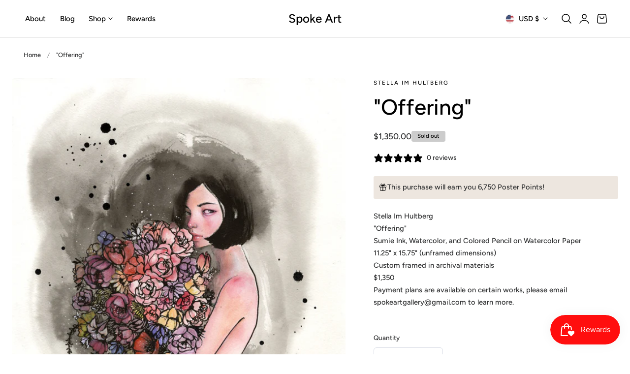

--- FILE ---
content_type: text/css
request_url: https://spoke-art.com/cdn/shop/t/20/assets/style-judgeme.css?v=6478790762198676281735231828
body_size: -259
content:
/** Shopify CDN: Minification failed

Line 35:23 The "+" operator only works if there is whitespace on both sides

**/
body .jdgm-write-rev-link.jdgm-write-rev-link, body .jdgm-btn--solid, body input[type=submit].jdgm-btn--solid, body .jdgm-widget .jdgm-btn.jdgm-btn{
  display: inline-flex;
      justify-content: center;
      align-items: center;
  text-align: center;
  padding: var(--btn-padding-vertical) var(--btn-padding-horizontal);
  font-family: var(--btn-font-family);
  font-size: var(--btn-font-size);
  font-weight: var(--btn-font-weight);
  line-height: calc(1 + .5 / var(--btn-font-scale));
  letter-spacing: var(--btn-font-spacing);
  text-transform: var(--btn-font-transform);
  border-radius: var(--btn-border-radius);
  height: var(--height-btn); 
}
body .jdgm-form input[type="text"], body .jdgm-form input[type="email"]{
  padding:1.5rem;
  background-color: rgb(var(--color-background));
  color: rgb(var(--color-foreground));
  font-family: var(--font-body-family);
  font-style: var(--font-body-style);
  font-weight: var(--font-body-weight);
  font-size: var(--text-size-base);
  width: 100%;
  box-sizing: border-box;
  transition: box-shadow var(--duration-short) ease;
  border-radius: var(--inputs-radius);
  height: var(--height-btn);
  min-height: calc(var(--inputs-border-width)* 2);
  min-width: calc(7rem +(var(--inputs-border-width)* 2));
  position: relative;
  border: 1px solid rgb(var(--color-input-border));
}
body .jdgm-rev-widg__title{
  font-size: var(--text-size-h4);
}

--- FILE ---
content_type: text/css
request_url: https://spoke-art.com/cdn/shop/t/20/assets/component-predictive-search.css?v=121641787366765705261735231827
body_size: -79
content:
.predictive-search{display:none;top:calc(100% + .1rem);left:-.1rem;background-color:rgb(var(--color-background));z-index:3;overflow-y:auto;-webkit-overflow-scrolling:touch;height:100%}.predictive-search--search-template{z-index:2;width:calc(100% + .2rem)}.predictive-search__results-groups-wrapper{display:flex;flex-direction:column}@media screen and (max-width: 749px){.predictive-search--header{right:0;left:0;top:100%}.predictive-search__results-groups-wrapper{flex-direction:column}.predictive-search__results-groups-wrapper:not(.predictive-search__results-groups-wrapper--no-suggestions){gap:2rem}}@media screen and (min-width: 750px){.predictive-search{border-top:none;width:calc(100% + .2rem)}.header predictive-search{position:relative}}predictive-search[open] .predictive-search,predictive-search[loading] .predictive-search{display:block}predictive-search[open] .predictive-search__group,predictive-search[loading] .predictive-search__group{display:none}.predictive-search__result-group{display:flex;flex-direction:column;flex:1 1 auto;gap:2.5rem}.predictive-search_key-trend ul li a{transition:border-color .2s ease,background-color .2s ease}.predictive-search_key-trend ul li a:hover{border-color:rgba(var(--color-foreground) / .1);background-color:rgba(var(--color-foreground) / .05)}.predictive-search__result-group:first-child .predictive-search__pages-wrapper{display:none}@media screen and (min-width: 750px){.predictive-search__result-group:first-child .predictive-search__pages-wrapper{display:initial}.predictive-search__result-group:first-child{flex:0 0 2.5rem}.predictive-search__results-groups-wrapper--no-products .predictive-search__result-group:first-child,.predictive-search__result-group:only-child{flex-grow:1}}predictive-search .spinner{width:1.5rem;height:1.5rem;line-height:0}predictive-search:not([loading]) .predictive-search__loading-state,predictive-search:not([loading]) .predictive-search-status__loading{display:none}predictive-search[loading] .predictive-search__loading-state{display:flex;justify-content:center;padding:1rem}predictive-search[loading] .predictive-search__search-for-button{display:none}predictive-search[loading] .predictive-search__results-groups-wrapper~.predictive-search__loading-state{display:none}predictive-search[loading] .predictive-search__results-groups-wrapper~.predictive-search__search-for-button{display:initial}.predictive-search__item-content{grid-area:product-content;display:flex;flex-direction:column}.predictive-search__item-content--centered{justify-content:center}.predictive-search__item-heading{margin:0;font-family:var(--font-card-title-family);font-size:calc(var(--size-body)*var(--font-card-title-scale));letter-spacing:var(--font-card-title-spacing);text-transform:var(--font-card-title-transform);font-weight:var(--font-card-title-weight)}.predictive-search__item-query-result *:not(mark){font-weight:700}.predictive-search__item-query-result mark{color:rgba(var(--color-foreground) / .75)}.predictive-search__item-query-result mark{background-color:#ff0}.predictive-search__item-vendor+.predictive-search__item-heading,.predictive-search .price{margin-top:.5rem}.predictive-search__list-item a{transition:border-color .2s ease}.predictive-search__list-item a:hover{border-color:rgba(var(--color-foreground) / .3)}
/*# sourceMappingURL=/cdn/shop/t/20/assets/component-predictive-search.css.map?v=121641787366765705261735231827 */
